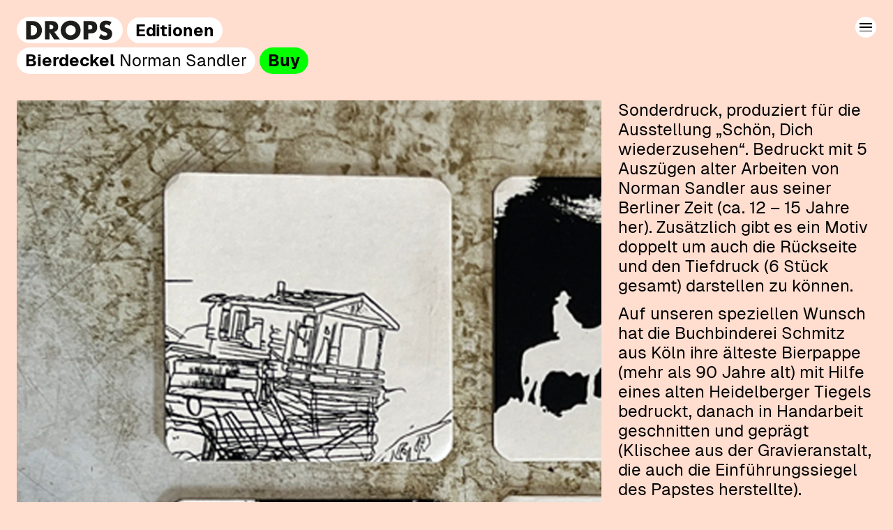

--- FILE ---
content_type: text/html; charset=UTF-8
request_url: http://theedrops.com/editions/bierdeckel
body_size: 1583
content:
<html lang="en">
<head>
  <meta charset="UTF-8">
  <meta name="viewport" content="width=device-width, initial-scale=1.0">
  <title>DROPS</title>
  <link href="http://theedrops.com/media/plugins/ta/common/build/index.css" rel="stylesheet">  <link rel="icon" href="http://theedrops.com/assets/img/favicon-32x32.png" sizes="32x32">
<link rel="icon" href="http://theedrops.com/assets/img/favicon-192x192.png" sizes="192x192">
<link rel="apple-touch-icon" href="http://theedrops.com/assets/img/favicon-180x180.png">  <link href="http://theedrops.com/assets/css/main-241113.css" rel="stylesheet"></head>
<body class="template-edition">
  <header>
    <div class="left">
              <a href="http://theedrops.com" class="logo pill white bold">
          <img src="http://theedrops.com/assets/img/drops.svg" alt="DROPS">
        </a>

                  <a href="http://theedrops.com/editions" class="pill white bold">Editionen</a>
                          <br>
          <span class="pill white"><b>Bierdeckel</b> Norman Sandler</span>&nbsp;<span class="pill white bold highlight"><a href="mailto:test@theedrops.com?subject=Kaufanfrage%20Bierdeckel&body=Hallo%2C%0A%0Aich%20m%C3%B6chte%20%22Bierdeckel%22%20erwerben.%0A%0AViele%20Gr%C3%BC%C3%9Fe%2C">Buy</a></span>
                  </div>

    <div class="right">
      <div class="modal-open" data-modal="modal-nav">
          <div class="icon-hamburger-3">
  <div></div>
  <div></div>
  <div></div>
</div>      </div>    </div>
  </header>

  <nav>
    
<div class="modal modal-nav" id="modal-nav">
  <div class="content ">
    <header class="wrap">
      <span class="modal-close icon-close"><div></div><div></div><div></div></span>
    </header>

    <div class="wrap">
            <ul>
                              <li><a href="http://theedrops.com/events" class="pill white">Archiv</a></li>
                    <li><a href="http://theedrops.com/editions" class="pill white">Editionen</a></li>
              </ul>
        </div>
  </div>
</div>  </nav>

  <main>
    <div class="page-content">
	<div class="cols">
		<div class="col-70">
							<img alt="" src="http://theedrops.com/media/pages/editions/bierdeckel/8b36685264-1715160751/master_editionen_shop_deckel1.jpg">							<img alt="" src="http://theedrops.com/media/pages/editions/bierdeckel/1b31acba7d-1715160751/master_editionen_shop_deckel2.jpg">							<img alt="" src="http://theedrops.com/media/pages/editions/bierdeckel/32aec0f8bc-1715160751/master_editionen_shop_deckel3.jpg">							<img alt="" src="http://theedrops.com/media/pages/editions/bierdeckel/02fad76651-1715160752/master_editionen_shop_deckel4.jpg">							<img alt="" src="http://theedrops.com/media/pages/editions/bierdeckel/8e63dd0c2f-1715160752/master_editionen_shop_deckel5.jpg">							<img alt="" src="http://theedrops.com/media/pages/editions/bierdeckel/701ee2cf63-1715160752/master_editionen_shop_deckel6.jpg">							<img alt="" src="http://theedrops.com/media/pages/editions/bierdeckel/90234eac48-1715160753/master_editionen_shop_deckelk.jpg">					</div>

		<div class="col-30">
			<div class="text">
				<p>Sonderdruck, produziert für die Ausstellung „Schön, Dich wiederzusehen“. Bedruckt mit 5 Auszügen alter Arbeiten von Norman Sandler aus seiner Berliner Zeit (ca. 12 – 15 Jahre her). Zusätzlich gibt es ein Motiv doppelt um auch die Rückseite und den Tiefdruck (6 Stück gesamt) darstellen zu können.</p><p>Auf unseren speziellen Wunsch hat die Buchbinderei Schmitz aus Köln ihre älteste Bierpappe (mehr als 90 Jahre alt) mit Hilfe eines alten Heidelberger Tiegels bedruckt, danach in Handarbeit geschnitten und geprägt (Klischee aus der Gravieranstalt, die auch die Einführungssiegel des Papstes herstellte).</p><p>Allein durch die unterschiedliche Patina der Pappe und die Handarbeit ist jeder Deckel bereits ein Unikat!</p><p>Versand als Paket in D inklusive, Versand in den Rest der Welt auf Anfrage!</p>			</div>
		</div>
	</div>
</div>
  </main>

  <footer>
    <div class="left">
      <span class="pill white bold">&copy; DROPS 2026</span>
    </div>
    <div class="right">
              <a href="http://theedrops.com/impressum" class="pill white bold">Impressum</a>
              <a href="http://theedrops.com/datenschutz" class="pill white bold">Datenschutz</a>
          </div>
  </footer>

  <script src="http://theedrops.com/media/plugins/ta/common/build/index.js"></script>  <script src="http://theedrops.com/assets/js/main.js"></script></body>
</html>

--- FILE ---
content_type: text/css
request_url: http://theedrops.com/media/plugins/ta/common/build/index.css
body_size: 9090
content:
.c-form-container {
  margin-bottom: 1em;
}
.c-form-container .c-form-messages ul {
  list-style: none;
}
.c-form-container .c-form-website {
  position: absolute;
  left: -9999px;
}
.c-form-container .c-form-field {
  margin-bottom: 1em;
  display: flex;
  flex-direction: row;
  gap: 1em;
}
.c-form-container .c-form-field label {
  white-space: nowrap;
}
.c-form-container .c-form-field input,
.c-form-container .c-form-field textarea,
.c-form-container .c-form-field select {
  flex: 1;
  border: none;
}
.c-form-container .c-form-field textarea {
  min-height: 4rem;
}
.c-form-container .c-form-field.c-form-field-checkbox {
  display: flex;
  flex-direction: row;
  gap: 1em;
}
.c-form-container .c-form-field.c-form-field-checkbox, .c-form-container .c-form-field.c-form-field-checkbox * {
  cursor: pointer;
}
.c-form-container .c-form-field.c-form-field-checkbox input {
  width: fit-content;
}
.c-form-container .c-form-field.c-form-field-captcha .ta-captcha {
  flex: 1;
  display: flex;
  gap: 1em;
}
.c-form-container .c-form-field.c-form-field-captcha .ta-captcha .ta-captcha-image img {
  min-width: 150px;
}
.c-form-container .c-form-field.c-form-field-captcha .ta-captcha input {
  flex: 1;
}
.c-form-container .c-form-control {
  margin-bottom: 1em;
}
.c-form-container .c-form-control input[disabled] {
  opacity: 0.5;
  cursor: default;
}

.c-cookie-consent-modal-container {
  position: fixed;
  top: 0;
  right: 0;
  bottom: 0;
  left: 0;
  z-index: 1000;
  background: rgba(255, 255, 255, 0.4);
}

.c-cookie-consent-modal {
  background: white;
  max-width: 800px;
  margin: 0 auto;
  padding: 1em;
}

.icon-hamburger-3 {
  cursor: pointer;
  width: var(--icon-hamburger-3-width, 37px);
  height: var(--icon-hamburger-3-height, 23px);
  display: flex;
  flex-direction: column;
  justify-content: space-between;
  transition: height 0.2s;
}
body.nav-active .icon-hamburger-3, body[data-modal=modal-nav] .icon-hamburger-3 {
  height: var(--icon-hamburger-3-close-height, 29px);
}
.icon-hamburger-3 div {
  width: 100%;
  height: var(--icon-hamburger-3-line-height, 4px);
  background: black;
  transition: transform 0.2s;
}
.icon-hamburger-3 div:nth-child(1) {
  transform-origin: top left;
}
.icon-hamburger-3 div:nth-child(3) {
  transform-origin: bottom left;
}
.icon-hamburger-3.right .icon-hamburger-3 div:nth-child(1) {
  transform-origin: top right;
}
.icon-hamburger-3.right .icon-hamburger-3 div:nth-child(3) {
  transform-origin: bottom right;
}
body.nav-active .icon-hamburger-3 div:nth-child(2), body[data-modal=modal-nav] .icon-hamburger-3 div:nth-child(2) {
  width: 0;
}
body.nav-active .icon-hamburger-3 div:nth-child(1), body[data-modal=modal-nav] .icon-hamburger-3 div:nth-child(1) {
  transform: rotate(45deg);
}
body.nav-active .icon-hamburger-3 div:nth-child(3), body[data-modal=modal-nav] .icon-hamburger-3 div:nth-child(3) {
  transform: rotate(-45deg);
}
.icon-hamburger-3.right body.nav-active .icon-hamburger-3 div:nth-child(1), .icon-hamburger-3.right body[data-modal=modal-nav] .icon-hamburger-3 div:nth-child(1) {
  transform: rotate(-45deg);
}
.icon-hamburger-3.right body.nav-active .icon-hamburger-3 div:nth-child(3), .icon-hamburger-3.right body[data-modal=modal-nav] .icon-hamburger-3 div:nth-child(3) {
  transform: rotate(45deg);
}

.icon-close {
  cursor: pointer;
  width: var(--icon-hamburger-3-width, 37px);
  height: var(--icon-hamburger-3-height, 23px);
  display: flex;
  flex-direction: column;
  justify-content: space-between;
  transition: height 0.2s;
  height: var(--icon-hamburger-3-close-height, 29px);
}
.icon-close div {
  width: 100%;
  height: var(--icon-hamburger-3-line-height, 4px);
  background: black;
  transition: transform 0.2s;
}
.icon-close div:nth-child(1) {
  transform-origin: top left;
}
.icon-close div:nth-child(3) {
  transform-origin: bottom left;
}
.icon-hamburger-3.right .icon-close div:nth-child(1) {
  transform-origin: top right;
}
.icon-hamburger-3.right .icon-close div:nth-child(3) {
  transform-origin: bottom right;
}
.icon-close div:nth-child(2) {
  width: 0;
}
.icon-close div:nth-child(1) {
  transform: rotate(45deg);
}
.icon-close div:nth-child(3) {
  transform: rotate(-45deg);
}
.icon-hamburger-3.right .icon-close div:nth-child(1) {
  transform: rotate(-45deg);
}
.icon-hamburger-3.right .icon-close div:nth-child(3) {
  transform: rotate(45deg);
}

.map-container {
  margin-bottom: 1em;
}
.map-container:not(.interactive) {
  pointer-events: none;
}
.map-container .map {
  min-height: 300px;
}
main.k-panel-view .map-container .map {
  background: white;
}
.map-container .map.leaflet-container {
  background: transparent;
}
.map-container .map .marker {
  border-radius: 50%;
}

* {
  margin: 0;
  padding: 0;
  box-sizing: border-box;
  font-family: sans-serif;
  font-size: 16px;
  font-weight: normal;
  color: black;
}

h1, h2, h3, h4, h5, h6, p, ul, figure {
  margin-bottom: 1em;
}

h1 {
  font-size: 2rem;
}

h2 {
  font-size: 1.5rem;
}

ul {
  padding-left: 1em;
}

strong {
  font-weight: bold;
}

.wrap, .modal header, .wrap-small {
  max-width: var(--wrap-width, 1000px);
  margin-left: auto;
  margin-right: auto;
}

.wrap-small {
  max-width: var(--wrap-small-width, 800px);
}

.unwrap {
  width: 100vw;
  position: relative;
  left: 50%;
  right: 50%;
  margin-left: -50vw;
  margin-right: -50vw;
}

.cols {
  display: flex;
}
.cols .col {
  flex: 1;
}
.cols .col-1 {
  flex: 0 0 1%;
}
.cols .col-2 {
  flex: 0 0 2%;
}
.cols .col-3 {
  flex: 0 0 3%;
}
.cols .col-4 {
  flex: 0 0 4%;
}
.cols .col-5 {
  flex: 0 0 5%;
}
.cols .col-6 {
  flex: 0 0 6%;
}
.cols .col-7 {
  flex: 0 0 7%;
}
.cols .col-8 {
  flex: 0 0 8%;
}
.cols .col-9 {
  flex: 0 0 9%;
}
.cols .col-10 {
  flex: 0 0 10%;
}
.cols .col-11 {
  flex: 0 0 11%;
}
.cols .col-12 {
  flex: 0 0 12%;
}
.cols .col-13 {
  flex: 0 0 13%;
}
.cols .col-14 {
  flex: 0 0 14%;
}
.cols .col-15 {
  flex: 0 0 15%;
}
.cols .col-16 {
  flex: 0 0 16%;
}
.cols .col-17 {
  flex: 0 0 17%;
}
.cols .col-18 {
  flex: 0 0 18%;
}
.cols .col-19 {
  flex: 0 0 19%;
}
.cols .col-20 {
  flex: 0 0 20%;
}
.cols .col-21 {
  flex: 0 0 21%;
}
.cols .col-22 {
  flex: 0 0 22%;
}
.cols .col-23 {
  flex: 0 0 23%;
}
.cols .col-24 {
  flex: 0 0 24%;
}
.cols .col-25 {
  flex: 0 0 25%;
}
.cols .col-26 {
  flex: 0 0 26%;
}
.cols .col-27 {
  flex: 0 0 27%;
}
.cols .col-28 {
  flex: 0 0 28%;
}
.cols .col-29 {
  flex: 0 0 29%;
}
.cols .col-30 {
  flex: 0 0 30%;
}
.cols .col-31 {
  flex: 0 0 31%;
}
.cols .col-32 {
  flex: 0 0 32%;
}
.cols .col-33 {
  flex: 0 0 33%;
}
.cols .col-34 {
  flex: 0 0 34%;
}
.cols .col-35 {
  flex: 0 0 35%;
}
.cols .col-36 {
  flex: 0 0 36%;
}
.cols .col-37 {
  flex: 0 0 37%;
}
.cols .col-38 {
  flex: 0 0 38%;
}
.cols .col-39 {
  flex: 0 0 39%;
}
.cols .col-40 {
  flex: 0 0 40%;
}
.cols .col-41 {
  flex: 0 0 41%;
}
.cols .col-42 {
  flex: 0 0 42%;
}
.cols .col-43 {
  flex: 0 0 43%;
}
.cols .col-44 {
  flex: 0 0 44%;
}
.cols .col-45 {
  flex: 0 0 45%;
}
.cols .col-46 {
  flex: 0 0 46%;
}
.cols .col-47 {
  flex: 0 0 47%;
}
.cols .col-48 {
  flex: 0 0 48%;
}
.cols .col-49 {
  flex: 0 0 49%;
}
.cols .col-50 {
  flex: 0 0 50%;
}
.cols .col-51 {
  flex: 0 0 51%;
}
.cols .col-52 {
  flex: 0 0 52%;
}
.cols .col-53 {
  flex: 0 0 53%;
}
.cols .col-54 {
  flex: 0 0 54%;
}
.cols .col-55 {
  flex: 0 0 55%;
}
.cols .col-56 {
  flex: 0 0 56%;
}
.cols .col-57 {
  flex: 0 0 57%;
}
.cols .col-58 {
  flex: 0 0 58%;
}
.cols .col-59 {
  flex: 0 0 59%;
}
.cols .col-60 {
  flex: 0 0 60%;
}
.cols .col-61 {
  flex: 0 0 61%;
}
.cols .col-62 {
  flex: 0 0 62%;
}
.cols .col-63 {
  flex: 0 0 63%;
}
.cols .col-64 {
  flex: 0 0 64%;
}
.cols .col-65 {
  flex: 0 0 65%;
}
.cols .col-66 {
  flex: 0 0 66%;
}
.cols .col-67 {
  flex: 0 0 67%;
}
.cols .col-68 {
  flex: 0 0 68%;
}
.cols .col-69 {
  flex: 0 0 69%;
}
.cols .col-70 {
  flex: 0 0 70%;
}
.cols .col-71 {
  flex: 0 0 71%;
}
.cols .col-72 {
  flex: 0 0 72%;
}
.cols .col-73 {
  flex: 0 0 73%;
}
.cols .col-74 {
  flex: 0 0 74%;
}
.cols .col-75 {
  flex: 0 0 75%;
}
.cols .col-76 {
  flex: 0 0 76%;
}
.cols .col-77 {
  flex: 0 0 77%;
}
.cols .col-78 {
  flex: 0 0 78%;
}
.cols .col-79 {
  flex: 0 0 79%;
}
.cols .col-80 {
  flex: 0 0 80%;
}
.cols .col-81 {
  flex: 0 0 81%;
}
.cols .col-82 {
  flex: 0 0 82%;
}
.cols .col-83 {
  flex: 0 0 83%;
}
.cols .col-84 {
  flex: 0 0 84%;
}
.cols .col-85 {
  flex: 0 0 85%;
}
.cols .col-86 {
  flex: 0 0 86%;
}
.cols .col-87 {
  flex: 0 0 87%;
}
.cols .col-88 {
  flex: 0 0 88%;
}
.cols .col-89 {
  flex: 0 0 89%;
}
.cols .col-90 {
  flex: 0 0 90%;
}
.cols .col-91 {
  flex: 0 0 91%;
}
.cols .col-92 {
  flex: 0 0 92%;
}
.cols .col-93 {
  flex: 0 0 93%;
}
.cols .col-94 {
  flex: 0 0 94%;
}
.cols .col-95 {
  flex: 0 0 95%;
}
.cols .col-96 {
  flex: 0 0 96%;
}
.cols .col-97 {
  flex: 0 0 97%;
}
.cols .col-98 {
  flex: 0 0 98%;
}
.cols .col-99 {
  flex: 0 0 99%;
}
.cols .col-100 {
  flex: 0 0 100%;
}
@media screen and (max-width: 1000px) {
  .cols.wrap-mobile {
    flex-direction: column;
  }
}
.cols.wrap-mobile .col {
  flex: 0 0 100% !important;
}

.modal {
  position: fixed;
  top: 0;
  left: 0;
  width: 100%;
  height: 100%;
  z-index: 1000;
  overflow: hidden;
  transform: translate(0, -130%);
}
body:not(.modal-no-transition) .modal.initialized {
  transition: transform 0.2s ease-in-out;
}
.modal.open {
  transform: translate(0);
}
.modal header {
  text-align: right;
}
.modal header .modal-close {
  margin-left: auto;
}
.modal .content {
  width: 100%;
  height: 100%;
  background: white;
  overflow-y: auto;
}

.modal-open {
  cursor: pointer;
}

body.has-open-modal {
  overflow: hidden;
}/* required styles */

.leaflet-pane,
.leaflet-tile,
.leaflet-marker-icon,
.leaflet-marker-shadow,
.leaflet-tile-container,
.leaflet-pane > svg,
.leaflet-pane > canvas,
.leaflet-zoom-box,
.leaflet-image-layer,
.leaflet-layer {
	position: absolute;
	left: 0;
	top: 0;
	}
.leaflet-container {
	overflow: hidden;
	}
.leaflet-tile,
.leaflet-marker-icon,
.leaflet-marker-shadow {
	-webkit-user-select: none;
	   -moz-user-select: none;
	        user-select: none;
	  -webkit-user-drag: none;
	}
/* Prevents IE11 from highlighting tiles in blue */
.leaflet-tile::selection {
	background: transparent;
}
/* Safari renders non-retina tile on retina better with this, but Chrome is worse */
.leaflet-safari .leaflet-tile {
	image-rendering: -webkit-optimize-contrast;
	}
/* hack that prevents hw layers "stretching" when loading new tiles */
.leaflet-safari .leaflet-tile-container {
	width: 1600px;
	height: 1600px;
	-webkit-transform-origin: 0 0;
	}
.leaflet-marker-icon,
.leaflet-marker-shadow {
	display: block;
	}
/* .leaflet-container svg: reset svg max-width decleration shipped in Joomla! (joomla.org) 3.x */
/* .leaflet-container img: map is broken in FF if you have max-width: 100% on tiles */
.leaflet-container .leaflet-overlay-pane svg {
	max-width: none !important;
	max-height: none !important;
	}
.leaflet-container .leaflet-marker-pane img,
.leaflet-container .leaflet-shadow-pane img,
.leaflet-container .leaflet-tile-pane img,
.leaflet-container img.leaflet-image-layer,
.leaflet-container .leaflet-tile {
	max-width: none !important;
	max-height: none !important;
	width: auto;
	padding: 0;
	}

.leaflet-container.leaflet-touch-zoom {
	-ms-touch-action: pan-x pan-y;
	touch-action: pan-x pan-y;
	}
.leaflet-container.leaflet-touch-drag {
	-ms-touch-action: pinch-zoom;
	/* Fallback for FF which doesn't support pinch-zoom */
	touch-action: none;
	touch-action: pinch-zoom;
}
.leaflet-container.leaflet-touch-drag.leaflet-touch-zoom {
	-ms-touch-action: none;
	touch-action: none;
}
.leaflet-container {
	-webkit-tap-highlight-color: transparent;
}
.leaflet-container a {
	-webkit-tap-highlight-color: rgba(51, 181, 229, 0.4);
}
.leaflet-tile {
	filter: inherit;
	visibility: hidden;
	}
.leaflet-tile-loaded {
	visibility: inherit;
	}
.leaflet-zoom-box {
	width: 0;
	height: 0;
	-moz-box-sizing: border-box;
	     box-sizing: border-box;
	z-index: 800;
	}
/* workaround for https://bugzilla.mozilla.org/show_bug.cgi?id=888319 */
.leaflet-overlay-pane svg {
	-moz-user-select: none;
	}

.leaflet-pane         { z-index: 400; }

.leaflet-tile-pane    { z-index: 200; }
.leaflet-overlay-pane { z-index: 400; }
.leaflet-shadow-pane  { z-index: 500; }
.leaflet-marker-pane  { z-index: 600; }
.leaflet-tooltip-pane   { z-index: 650; }
.leaflet-popup-pane   { z-index: 700; }

.leaflet-map-pane canvas { z-index: 100; }
.leaflet-map-pane svg    { z-index: 200; }

.leaflet-vml-shape {
	width: 1px;
	height: 1px;
	}
.lvml {
	behavior: url(#default#VML);
	display: inline-block;
	position: absolute;
	}


/* control positioning */

.leaflet-control {
	position: relative;
	z-index: 800;
	pointer-events: visiblePainted; /* IE 9-10 doesn't have auto */
	pointer-events: auto;
	}
.leaflet-top,
.leaflet-bottom {
	position: absolute;
	z-index: 1000;
	pointer-events: none;
	}
.leaflet-top {
	top: 0;
	}
.leaflet-right {
	right: 0;
	}
.leaflet-bottom {
	bottom: 0;
	}
.leaflet-left {
	left: 0;
	}
.leaflet-control {
	float: left;
	clear: both;
	}
.leaflet-right .leaflet-control {
	float: right;
	}
.leaflet-top .leaflet-control {
	margin-top: 10px;
	}
.leaflet-bottom .leaflet-control {
	margin-bottom: 10px;
	}
.leaflet-left .leaflet-control {
	margin-left: 10px;
	}
.leaflet-right .leaflet-control {
	margin-right: 10px;
	}


/* zoom and fade animations */

.leaflet-fade-anim .leaflet-popup {
	opacity: 0;
	-webkit-transition: opacity 0.2s linear;
	   -moz-transition: opacity 0.2s linear;
	        transition: opacity 0.2s linear;
	}
.leaflet-fade-anim .leaflet-map-pane .leaflet-popup {
	opacity: 1;
	}
.leaflet-zoom-animated {
	-webkit-transform-origin: 0 0;
	    -ms-transform-origin: 0 0;
	        transform-origin: 0 0;
	}
svg.leaflet-zoom-animated {
	will-change: transform;
}

.leaflet-zoom-anim .leaflet-zoom-animated {
	-webkit-transition: -webkit-transform 0.25s cubic-bezier(0,0,0.25,1);
	   -moz-transition:    -moz-transform 0.25s cubic-bezier(0,0,0.25,1);
	        transition:         transform 0.25s cubic-bezier(0,0,0.25,1);
	}
.leaflet-zoom-anim .leaflet-tile,
.leaflet-pan-anim .leaflet-tile {
	-webkit-transition: none;
	   -moz-transition: none;
	        transition: none;
	}

.leaflet-zoom-anim .leaflet-zoom-hide {
	visibility: hidden;
	}


/* cursors */

.leaflet-interactive {
	cursor: pointer;
	}
.leaflet-grab {
	cursor: -webkit-grab;
	cursor:    -moz-grab;
	cursor:         grab;
	}
.leaflet-crosshair,
.leaflet-crosshair .leaflet-interactive {
	cursor: crosshair;
	}
.leaflet-popup-pane,
.leaflet-control {
	cursor: auto;
	}
.leaflet-dragging .leaflet-grab,
.leaflet-dragging .leaflet-grab .leaflet-interactive,
.leaflet-dragging .leaflet-marker-draggable {
	cursor: move;
	cursor: -webkit-grabbing;
	cursor:    -moz-grabbing;
	cursor:         grabbing;
	}

/* marker & overlays interactivity */
.leaflet-marker-icon,
.leaflet-marker-shadow,
.leaflet-image-layer,
.leaflet-pane > svg path,
.leaflet-tile-container {
	pointer-events: none;
	}

.leaflet-marker-icon.leaflet-interactive,
.leaflet-image-layer.leaflet-interactive,
.leaflet-pane > svg path.leaflet-interactive,
svg.leaflet-image-layer.leaflet-interactive path {
	pointer-events: visiblePainted; /* IE 9-10 doesn't have auto */
	pointer-events: auto;
	}

/* visual tweaks */

.leaflet-container {
	background: #ddd;
	outline-offset: 1px;
	}
.leaflet-container a {
	color: #0078A8;
	}
.leaflet-zoom-box {
	border: 2px dotted #38f;
	background: rgba(255,255,255,0.5);
	}


/* general typography */
.leaflet-container {
	font-family: "Helvetica Neue", Arial, Helvetica, sans-serif;
	font-size: 12px;
	font-size: 0.75rem;
	line-height: 1.5;
	}


/* general toolbar styles */

.leaflet-bar {
	box-shadow: 0 1px 5px rgba(0,0,0,0.65);
	border-radius: 4px;
	}
.leaflet-bar a {
	background-color: #fff;
	border-bottom: 1px solid #ccc;
	width: 26px;
	height: 26px;
	line-height: 26px;
	display: block;
	text-align: center;
	text-decoration: none;
	color: black;
	}
.leaflet-bar a,
.leaflet-control-layers-toggle {
	background-position: 50% 50%;
	background-repeat: no-repeat;
	display: block;
	}
.leaflet-bar a:hover,
.leaflet-bar a:focus {
	background-color: #f4f4f4;
	}
.leaflet-bar a:first-child {
	border-top-left-radius: 4px;
	border-top-right-radius: 4px;
	}
.leaflet-bar a:last-child {
	border-bottom-left-radius: 4px;
	border-bottom-right-radius: 4px;
	border-bottom: none;
	}
.leaflet-bar a.leaflet-disabled {
	cursor: default;
	background-color: #f4f4f4;
	color: #bbb;
	}

.leaflet-touch .leaflet-bar a {
	width: 30px;
	height: 30px;
	line-height: 30px;
	}
.leaflet-touch .leaflet-bar a:first-child {
	border-top-left-radius: 2px;
	border-top-right-radius: 2px;
	}
.leaflet-touch .leaflet-bar a:last-child {
	border-bottom-left-radius: 2px;
	border-bottom-right-radius: 2px;
	}

/* zoom control */

.leaflet-control-zoom-in,
.leaflet-control-zoom-out {
	font: bold 18px 'Lucida Console', Monaco, monospace;
	text-indent: 1px;
	}

.leaflet-touch .leaflet-control-zoom-in, .leaflet-touch .leaflet-control-zoom-out  {
	font-size: 22px;
	}


/* layers control */

.leaflet-control-layers {
	box-shadow: 0 1px 5px rgba(0,0,0,0.4);
	background: #fff;
	border-radius: 5px;
	}
.leaflet-control-layers-toggle {
	background-image: url([data-uri]);
	width: 36px;
	height: 36px;
	}
.leaflet-retina .leaflet-control-layers-toggle {
	background-image: url([data-uri]);
	background-size: 26px 26px;
	}
.leaflet-touch .leaflet-control-layers-toggle {
	width: 44px;
	height: 44px;
	}
.leaflet-control-layers .leaflet-control-layers-list,
.leaflet-control-layers-expanded .leaflet-control-layers-toggle {
	display: none;
	}
.leaflet-control-layers-expanded .leaflet-control-layers-list {
	display: block;
	position: relative;
	}
.leaflet-control-layers-expanded {
	padding: 6px 10px 6px 6px;
	color: #333;
	background: #fff;
	}
.leaflet-control-layers-scrollbar {
	overflow-y: scroll;
	overflow-x: hidden;
	padding-right: 5px;
	}
.leaflet-control-layers-selector {
	margin-top: 2px;
	position: relative;
	top: 1px;
	}
.leaflet-control-layers label {
	display: block;
	font-size: 13px;
	font-size: 1.08333em;
	}
.leaflet-control-layers-separator {
	height: 0;
	border-top: 1px solid #ddd;
	margin: 5px -10px 5px -6px;
	}

/* Default icon URLs */
.leaflet-default-icon-path { /* used only in path-guessing heuristic, see L.Icon.Default */
	background-image: url([data-uri]);
	}


/* attribution and scale controls */

.leaflet-container .leaflet-control-attribution {
	background: #fff;
	background: rgba(255, 255, 255, 0.8);
	margin: 0;
	}
.leaflet-control-attribution,
.leaflet-control-scale-line {
	padding: 0 5px;
	color: #333;
	line-height: 1.4;
	}
.leaflet-control-attribution a {
	text-decoration: none;
	}
.leaflet-control-attribution a:hover,
.leaflet-control-attribution a:focus {
	text-decoration: underline;
	}
.leaflet-attribution-flag {
	display: inline !important;
	vertical-align: baseline !important;
	width: 1em;
	height: 0.6669em;
	}
.leaflet-left .leaflet-control-scale {
	margin-left: 5px;
	}
.leaflet-bottom .leaflet-control-scale {
	margin-bottom: 5px;
	}
.leaflet-control-scale-line {
	border: 2px solid #777;
	border-top: none;
	line-height: 1.1;
	padding: 2px 5px 1px;
	white-space: nowrap;
	-moz-box-sizing: border-box;
	     box-sizing: border-box;
	background: rgba(255, 255, 255, 0.8);
	text-shadow: 1px 1px #fff;
	}
.leaflet-control-scale-line:not(:first-child) {
	border-top: 2px solid #777;
	border-bottom: none;
	margin-top: -2px;
	}
.leaflet-control-scale-line:not(:first-child):not(:last-child) {
	border-bottom: 2px solid #777;
	}

.leaflet-touch .leaflet-control-attribution,
.leaflet-touch .leaflet-control-layers,
.leaflet-touch .leaflet-bar {
	box-shadow: none;
	}
.leaflet-touch .leaflet-control-layers,
.leaflet-touch .leaflet-bar {
	border: 2px solid rgba(0,0,0,0.2);
	background-clip: padding-box;
	}


/* popup */

.leaflet-popup {
	position: absolute;
	text-align: center;
	margin-bottom: 20px;
	}
.leaflet-popup-content-wrapper {
	padding: 1px;
	text-align: left;
	border-radius: 12px;
	}
.leaflet-popup-content {
	margin: 13px 24px 13px 20px;
	line-height: 1.3;
	font-size: 13px;
	font-size: 1.08333em;
	min-height: 1px;
	}
.leaflet-popup-content p {
	margin: 17px 0;
	margin: 1.3em 0;
	}
.leaflet-popup-tip-container {
	width: 40px;
	height: 20px;
	position: absolute;
	left: 50%;
	margin-top: -1px;
	margin-left: -20px;
	overflow: hidden;
	pointer-events: none;
	}
.leaflet-popup-tip {
	width: 17px;
	height: 17px;
	padding: 1px;

	margin: -10px auto 0;
	pointer-events: auto;

	-webkit-transform: rotate(45deg);
	   -moz-transform: rotate(45deg);
	    -ms-transform: rotate(45deg);
	        transform: rotate(45deg);
	}
.leaflet-popup-content-wrapper,
.leaflet-popup-tip {
	background: white;
	color: #333;
	box-shadow: 0 3px 14px rgba(0,0,0,0.4);
	}
.leaflet-container a.leaflet-popup-close-button {
	position: absolute;
	top: 0;
	right: 0;
	border: none;
	text-align: center;
	width: 24px;
	height: 24px;
	font: 16px/24px Tahoma, Verdana, sans-serif;
	color: #757575;
	text-decoration: none;
	background: transparent;
	}
.leaflet-container a.leaflet-popup-close-button:hover,
.leaflet-container a.leaflet-popup-close-button:focus {
	color: #585858;
	}
.leaflet-popup-scrolled {
	overflow: auto;
	}

.leaflet-oldie .leaflet-popup-content-wrapper {
	-ms-zoom: 1;
	}
.leaflet-oldie .leaflet-popup-tip {
	width: 24px;
	margin: 0 auto;

	-ms-filter: "progid:DXImageTransform.Microsoft.Matrix(M11=0.70710678, M12=0.70710678, M21=-0.70710678, M22=0.70710678)";
	filter: progid:DXImageTransform.Microsoft.Matrix(M11=0.70710678, M12=0.70710678, M21=-0.70710678, M22=0.70710678);
	}

.leaflet-oldie .leaflet-control-zoom,
.leaflet-oldie .leaflet-control-layers,
.leaflet-oldie .leaflet-popup-content-wrapper,
.leaflet-oldie .leaflet-popup-tip {
	border: 1px solid #999;
	}


/* div icon */

.leaflet-div-icon {
	background: #fff;
	border: 1px solid #666;
	}


/* Tooltip */
/* Base styles for the element that has a tooltip */
.leaflet-tooltip {
	position: absolute;
	padding: 6px;
	background-color: #fff;
	border: 1px solid #fff;
	border-radius: 3px;
	color: #222;
	white-space: nowrap;
	-webkit-user-select: none;
	-moz-user-select: none;
	-ms-user-select: none;
	user-select: none;
	pointer-events: none;
	box-shadow: 0 1px 3px rgba(0,0,0,0.4);
	}
.leaflet-tooltip.leaflet-interactive {
	cursor: pointer;
	pointer-events: auto;
	}
.leaflet-tooltip-top:before,
.leaflet-tooltip-bottom:before,
.leaflet-tooltip-left:before,
.leaflet-tooltip-right:before {
	position: absolute;
	pointer-events: none;
	border: 6px solid transparent;
	background: transparent;
	content: "";
	}

/* Directions */

.leaflet-tooltip-bottom {
	margin-top: 6px;
}
.leaflet-tooltip-top {
	margin-top: -6px;
}
.leaflet-tooltip-bottom:before,
.leaflet-tooltip-top:before {
	left: 50%;
	margin-left: -6px;
	}
.leaflet-tooltip-top:before {
	bottom: 0;
	margin-bottom: -12px;
	border-top-color: #fff;
	}
.leaflet-tooltip-bottom:before {
	top: 0;
	margin-top: -12px;
	margin-left: -6px;
	border-bottom-color: #fff;
	}
.leaflet-tooltip-left {
	margin-left: -6px;
}
.leaflet-tooltip-right {
	margin-left: 6px;
}
.leaflet-tooltip-left:before,
.leaflet-tooltip-right:before {
	top: 50%;
	margin-top: -6px;
	}
.leaflet-tooltip-left:before {
	right: 0;
	margin-right: -12px;
	border-left-color: #fff;
	}
.leaflet-tooltip-right:before {
	left: 0;
	margin-left: -12px;
	border-right-color: #fff;
	}

/* Printing */
	
@media print {
	/* Prevent printers from removing background-images of controls. */
	.leaflet-control {
		-webkit-print-color-adjust: exact;
		print-color-adjust: exact;
		}
	}


--- FILE ---
content_type: text/css
request_url: http://theedrops.com/assets/css/main-241113.css
body_size: 4106
content:
@charset "UTF-8";
@font-face {
  font-family: "Geist";
  src: url("../fonts/Geist-Regular.woff2") format("woff2"), url("../fonts/Geist-Regular.woff") format("woff");
  font-weight: normal;
}
@font-face {
  font-family: "Geist";
  src: url("../fonts/Geist-Bold.woff2") format("woff2"), url("../fonts/Geist-Bold.woff") format("woff");
  font-weight: bold;
}
@font-face {
  font-family: "Inter";
  src: url("../fonts/Inter-Regular.woff2") format("woff2");
}
@font-face {
  font-family: "Futura";
  src: url("../fonts/Futura.otf") format("opentype");
}
* {
  font-family: "Geist", sans-serif;
  font-size: 24px;
  line-height: 1.2em;
}
@media screen and (max-width: 900px) {
  * {
    font-size: 18px;
  }
}

:root {
  --icon-hamburger-3-width: 30px;
  --icon-hamburger-3-height: 30px;
  --icon-hamburger-3-close-height: 30px;
  --icon-hamburger-3-line-height: 1.5px;
}

.icon-hamburger-3 {
  background: white;
  border-radius: 50%;
  padding: 9px 6px;
}
body.nav-active .icon-hamburger-3,
body[data-modal=modal-nav] .icon-hamburger-3 {
  padding: 6.5px 4px;
}
body.nav-active .icon-hamburger-3 div,
body[data-modal=modal-nav] .icon-hamburger-3 div {
  margin-left: 4px;
}

a {
  text-decoration: none;
}

h2 {
  font-size: 1rem;
  font-weight: bold;
  margin-bottom: 0;
}

p {
  margin-bottom: 0.5em;
}

b {
  font-weight: bold;
}

.icon {
  font-family: "Inter", sans-serif;
  line-height: 1em;
}

.text-small, .text-small * {
  font-size: 0.6rem;
}

@media screen and (max-width: 900px) {
  .cols {
    flex-direction: column;
  }
  .cols .col {
    flex: 0 0 100% !important;
  }
}

body {
  background: #FFDDCF;
}
body.template-home {
  background: white;
}
body.template-default .page-content {
  max-width: 1000px;
}
body.template-default .page-content h2, body.template-default .page-content h3, body.template-default .page-content h4, body.template-default .page-content h5, body.template-default .page-content h6 {
  margin-top: 2em;
  margin-bottom: 1em;
}
body.template-edition .page-content {
  margin-top: 2rem;
}
@media screen and (max-width: 900px) {
  body.template-edition .page-content {
    margin-top: 3rem;
  }
}
body.template-edition .page-content .col-70 {
  padding-right: 1rem;
}
@media screen and (max-width: 900px) {
  body.template-edition .page-content .col-70 {
    padding-right: 0;
  }
}
body.template-edition .page-content .text {
  position: sticky;
  top: 1rem;
}
body.template-edition .page-content img {
  width: 100%;
  margin-bottom: 1rem;
}
body.template-artist, body.template-work {
  background: white;
}
body.template-artist .event-archive figure, body.template-work .event-archive figure {
  margin-bottom: 0.5rem;
}
@media screen and (max-width: 900px) {
  body.template-artist .event-archive figure, body.template-work .event-archive figure {
    margin-bottom: 0.5rem;
  }
}

main {
  min-height: 100dvh;
}

header {
  position: fixed;
  z-index: 100;
  top: 1rem;
  left: 1rem;
  right: 1rem;
  margin-bottom: 1rem;
  display: flex;
  justify-content: space-between;
}
header .logo {
  padding: 0.2em 0.5em;
  vertical-align: bottom;
  margin-bottom: 0.25rem;
}
header .logo img {
  height: 1.2rem;
}
@media screen and (max-width: 900px) {
  body[data-modal=modal-nav] header .pill.white:not(.bold), body[data-modal=modal-nav] header .cookie-consent form input.white[type=submit]:not(.bold), .cookie-consent form body[data-modal=modal-nav] header input.white[type=submit]:not(.bold) {
    display: none;
  }
}

footer {
  position: relative;
  z-index: 100;
  background: #EA8F95;
  padding: 1rem 1rem;
  display: flex;
  justify-content: space-between;
}
@media screen and (max-width: 900px) {
  footer {
    flex-direction: column;
  }
}

.page-content {
  padding: 1rem;
  padding-top: 4rem;
}

.modal-nav {
  z-index: 80;
  padding-top: 4rem;
}
.modal-nav .modal-close {
  display: none;
}
.modal-nav .wrap {
  max-width: unset;
}
.modal-nav .content {
  background: transparent;
  text-align: right;
  padding-right: 1rem;
}
.modal-nav .content ul {
  list-style: none;
}
.modal-nav .content li, .modal-nav .content li * {
  font-weight: bold;
}
.modal-nav .content .pill, .modal-nav .content .cookie-consent form input[type=submit], .cookie-consent form .modal-nav .content input[type=submit] {
  cursor: pointer;
}

.pill, .cookie-consent form input[type=submit] {
  display: inline-block;
  margin-bottom: 0.25em;
  padding: 0.2em 0.5em;
  border-radius: 1em;
  text-transform: uppercase;
  border: solid 1px var(--tag-color);
  color: var(--tag-color);
}
.pill, .cookie-consent form input[type=submit], .pill *, .cookie-consent form input[type=submit] * {
  text-decoration: none;
}
.pill.white, .cookie-consent form input.white[type=submit] {
  background: white;
  text-transform: none;
}
.pill.bold, .cookie-consent form input.bold[type=submit], .pill.bold *, .cookie-consent form input.bold[type=submit] * {
  font-weight: bold;
}
.pill.highlight, .cookie-consent form input.highlight[type=submit] {
  background: #03FF00;
}
.pill.filled, .cookie-consent form input.filled[type=submit] {
  background: var(--tag-color);
  color: white;
}
.pill.text-small, .cookie-consent form input.text-small[type=submit] {
  padding-top: 0;
  padding-bottom: 0;
  margin-bottom: 0.39em;
  vertical-align: bottom;
  font-style: italic;
  font-weight: bold;
}

.event-info .event-info-content,
.event-info .event-announcement-text {
  padding: 0.1rem 0.2rem;
}
.event-info .tags {
  margin-bottom: 0;
  padding-left: 0;
}
.event-info .toggle-event-announcement-text {
  float: right;
  margin-top: -1.25rem;
  margin-right: 0.5rem;
  width: 1.5rem;
  height: 1.5rem;
  text-align: center;
  cursor: pointer;
  color: black;
  display: none;
}
.event-info .toggle-event-announcement-text:after {
  content: "→";
  font-size: 1.5rem;
}
.event-info .event-info-content {
  padding-bottom: 1rem;
}
.event-info .event-announcement-text {
  background: #FFDDCF;
  display: none;
  margin-bottom: -0.5rem;
  padding: 0.1rem 0.3rem;
  padding-bottom: 0.4rem;
}
@media screen and (max-width: 900px) {
  .event-info .event-announcement-text {
    padding-bottom: 0.5rem;
  }
}
.event-info.show-event-announcment-text .event-announcement-text {
  display: block;
}
.event-info.show-event-announcment-text .toggle-event-announcement-text:after {
  content: "↓";
}
.event-info p {
  margin-bottom: 0;
}

.slider {
  position: fixed;
  z-index: 20;
  width: 100dvw;
  height: 100dvh;
  background: #FFDDCF;
  display: flex;
  flex-wrap: nowrap;
  overflow: auto;
  scroll-snap-type: x mandatory;
}
.slider.hidden {
  display: none;
}
.slider .slider-footer {
  position: fixed;
  bottom: 1rem;
  left: 1rem;
}
@media screen and (max-width: 900px) {
  .slider .slider-footer {
    left: 0.5rem;
    right: 0.5rem;
  }
}
.slider .slider-footer > span,
.slider .slider-footer > a {
  display: inline-block;
  background: white;
  height: 1.5rem;
  border-radius: 0.75rem;
  margin-right: 0.25rem;
  cursor: pointer;
  text-align: center;
  padding-top: 0.25rem;
  vertical-align: bottom;
}
.slider .slider-footer > span:not(.close):not(.caption),
.slider .slider-footer > a:not(.close):not(.caption) {
  width: 1.5rem;
}
.slider .slider-footer > span.close,
.slider .slider-footer > a.close {
  padding-left: 0.5em;
  padding-right: 0.5em;
}
@media screen and (max-width: 900px) {
  .slider .slider-footer > span.close,
  .slider .slider-footer > a.close {
    float: right;
  }
}
.slider .slider-footer .caption {
  width: fit-content;
  padding-left: 0.5rem;
  padding-right: 0.5rem;
  padding-top: 0.4rem;
  background: #FFDDCF;
  display: none;
}
@media screen and (max-width: 900px) {
  .slider .slider-footer .caption {
    position: fixed;
    left: 0;
    right: 0;
    bottom: 3rem;
    padding-bottom: 1rem;
    height: auto;
    margin-right: 0;
    border-radius: 0;
    text-align: left;
    background: #FFDDCF;
  }
}
.slider .slider-footer .caption, .slider .slider-footer .caption * {
  font-size: 0.7rem;
}
@media screen and (max-width: 900px) {
  .slider .slider-footer .caption, .slider .slider-footer .caption * {
    font-weight: bold;
  }
}
.slider .slider-footer .caption.active {
  display: inline-block;
}
.slider .slider-footer .caption .caption-content {
  display: none;
}
@media screen and (max-width: 900px) {
  .slider .slider-footer .caption .caption-content {
    display: block;
  }
}
.slider .slider-footer .caption:after {
  content: "...";
}
@media screen and (max-width: 900px) {
  .slider .slider-footer .caption:after {
    display: none;
  }
}
.slider .slider-footer .caption.enabled .caption-content {
  display: inline;
}
.slider .slider-footer .caption.enabled:after {
  display: none;
}
.slider .slider-footer .inactive {
  opacity: 0.5;
  cursor: default;
}
.slider .item {
  flex: 1 0 100dvw;
  height: 100dvh;
  overflow: auto;
  scroll-snap-align: start;
}
.slider .item figure {
  margin-bottom: 0;
}
.slider .item figure img,
.slider .item figure iframe {
  width: 100dvw;
  object-fit: cover;
}
@media screen and (max-width: 900px) {
  .slider .item figure img,
  .slider .item figure iframe {
    height: calc(100vh - 4rem);
  }
}
.slider .item figure iframe {
  height: 100dvh;
}
.slider .item figcaption {
  display: none;
}
.slider .item .text-content {
  padding: 7rem 3rem;
}
.slider .item .text-content, .slider .item .text-content * {
  font-size: 2rem;
}
@media screen and (max-width: 900px) {
  .slider .item .text-content {
    padding: 8rem 1rem;
  }
  .slider .item .text-content, .slider .item .text-content * {
    font-size: 1.5rem;
  }
}
.slider .event-info {
  position: fixed;
  width: 17rem;
  top: 1rem;
  left: 9rem;
  background: white;
  padding: 0.25rem 0rem;
}
@media screen and (max-width: 900px) {
  .slider .event-info {
    top: unset;
    bottom: 0;
    left: 0;
    right: 0;
    width: unset;
    z-index: 80;
  }
}
.slider .event-info.current {
  border-bottom: solid 0.25rem #FFDDCF;
}
@media screen and (max-width: 900px) {
  .slider .event-info.current {
    border-bottom: none;
  }
}
.slider .event-info .toggle-event-announcement-text {
  display: block;
}

.archive,
.event-archive {
  display: flex;
  list-style: none;
  padding-left: 0;
  flex-wrap: wrap;
}
.archive > li,
.event-archive > li {
  flex: 0 0 25%;
  padding-top: 0.25rem;
  padding-right: 1rem;
}
@media screen and (max-width: 900px) {
  .archive > li,
  .event-archive > li {
    flex: 0 0 100%;
  }
}
.archive > li figure img,
.event-archive > li figure img {
  max-width: 100%;
}
.archive > li figure figcaption,
.event-archive > li figure figcaption {
  display: none;
}
.archive > li .event-info.current,
.event-archive > li .event-info.current {
  opacity: 0.4;
}

.archive > li {
  border-bottom: solid 1px black;
}

.event-archive {
  padding: 3rem 0.5rem;
}
@media screen and (max-width: 900px) {
  .event-archive {
    padding: 5rem 0rem;
  }
}
.event-archive li {
  cursor: pointer;
  padding-right: 2rem;
}
.event-archive li figure {
  margin-bottom: 2rem;
}
.event-archive li .text-content {
  height: 10.6rem;
  overflow: hidden;
  position: relative;
}
.event-archive li .text-content:after {
  content: "";
  position: absolute;
  background: linear-gradient(rgba(255, 221, 207, 0), #FFDDCF);
  width: 100%;
  bottom: 0;
  left: 0;
  height: 2rem;
}
@media screen and (max-width: 900px) {
  .event-archive li {
    padding-top: 0 !important;
    padding-left: 0 !important;
    padding-right: 0;
    flex-basis: 100% !important;
    padding-bottom: 1rem;
  }
  .event-archive li figure {
    margin-bottom: 0;
  }
}

.page-content-archive-insights {
  height: 300dvh;
  overflow: hidden;
  position: relative;
}

.archive-insights {
  list-style: none;
  padding: 0;
  display: grid;
  grid-template-columns: repeat(12, 1fr);
  gap: 2rem;
  margin-top: 2rem;
}
@media screen and (max-width: 900px) {
  .archive-insights {
    grid-template-columns: repeat(2, 1fr);
  }
}
.archive-insights .event-info-container {
  height: 3rem;
}
.archive-insights .event-info-container a {
  position: absolute;
}
.archive-insights .event-info-container .event-image {
  display: none;
  position: absolute;
}
.archive-insights .event-info-container .event-image img {
  width: 100%;
  box-shadow: 0 0 30px red;
}
.archive-insights .event-info-container .event-image figcaption {
  display: none;
}
.archive-insights .event-info-container:nth-child(1) {
  animation: 10s infinite alternate archive-insights-move-1;
}
.archive-insights .event-info-container:nth-child(2) {
  animation: 14s infinite alternate archive-insights-move-2;
}
.archive-insights .event-info-container:nth-child(3) {
  animation: 18s infinite alternate archive-insights-move-3;
}
.archive-insights .event-info-container:nth-child(4) {
  animation: 6s infinite alternate archive-insights-move-4;
}
.archive-insights .event-info-container:nth-child(5) {
  animation: 10s infinite alternate archive-insights-move-5;
}
.archive-insights .event-info-container:nth-child(6) {
  animation: 14s infinite alternate archive-insights-move-6;
}
.archive-insights .event-info-container:nth-child(7) {
  animation: 18s infinite alternate archive-insights-move-7;
}
.archive-insights .event-info-container:nth-child(8) {
  animation: 6s infinite alternate archive-insights-move-8;
}
.archive-insights .event-info-container:nth-child(9) {
  animation: 10s infinite alternate archive-insights-move-9;
}
.archive-insights .event-info-container:nth-child(10) {
  animation: 14s infinite alternate archive-insights-move-10;
}
.archive-insights .event-info-container:nth-child(11) {
  animation: 18s infinite alternate archive-insights-move-11;
}
.archive-insights .event-info-container:nth-child(12) {
  animation: 6s infinite alternate archive-insights-move-12;
}
.archive-insights .event-info-container:nth-child(13) {
  animation: 10s infinite alternate archive-insights-move-13;
}
.archive-insights .event-info-container:nth-child(14) {
  animation: 14s infinite alternate archive-insights-move-14;
}
.archive-insights .event-info-container:nth-child(15) {
  animation: 18s infinite alternate archive-insights-move-15;
}
.archive-insights .event-info-container:nth-child(16) {
  animation: 6s infinite alternate archive-insights-move-16;
}
.archive-insights .event-info-container:nth-child(17) {
  animation: 10s infinite alternate archive-insights-move-17;
}
.archive-insights .event-info-container:nth-child(18) {
  animation: 14s infinite alternate archive-insights-move-18;
}
.archive-insights .event-info-container:nth-child(19) {
  animation: 18s infinite alternate archive-insights-move-19;
}
.archive-insights .event-info-container:nth-child(20) {
  animation: 6s infinite alternate archive-insights-move-20;
}
.archive-insights .event-info-container:nth-child(21) {
  animation: 10s infinite alternate archive-insights-move-21;
}
.archive-insights .event-info-container:nth-child(22) {
  animation: 14s infinite alternate archive-insights-move-22;
}
.archive-insights .event-info-container:nth-child(23) {
  animation: 18s infinite alternate archive-insights-move-23;
}
.archive-insights .event-info-container:nth-child(24) {
  animation: 6s infinite alternate archive-insights-move-24;
}
.archive-insights .event-info-container:nth-child(25) {
  animation: 10s infinite alternate archive-insights-move-25;
}
.archive-insights .event-info-container:nth-child(26) {
  animation: 14s infinite alternate archive-insights-move-26;
}
.archive-insights .event-info-container:nth-child(27) {
  animation: 18s infinite alternate archive-insights-move-27;
}
.archive-insights .event-info-container:nth-child(28) {
  animation: 6s infinite alternate archive-insights-move-28;
}
.archive-insights .event-info-container:nth-child(29) {
  animation: 10s infinite alternate archive-insights-move-29;
}
.archive-insights .event-info-container:nth-child(30) {
  animation: 14s infinite alternate archive-insights-move-30;
}
.archive-insights .event-info-container:nth-child(1) {
  grid-row-start: 1;
  grid-column: 2/8;
}
.archive-insights .event-info-container:nth-child(2) {
  grid-row-start: 1;
  grid-column: 8/15;
}
.archive-insights .event-info-container:nth-child(2) *:not(.pill) {
  font-size: 2rem;
}
.archive-insights .event-info-container:nth-child(2) *:not(.pill) .text-small {
  font-size: 1.2rem;
}
.archive-insights .event-info-container:nth-child(3) {
  grid-row-start: 2;
  grid-column: 4/7;
}
.archive-insights .event-info-container:nth-child(3) .event-image {
  display: block;
  right: calc(100% + 0.5rem);
  top: 0.25rem;
  width: 10vw;
}
.archive-insights .event-info-container:nth-child(4) {
  grid-row-start: 3;
  grid-column: 1/7;
  grid-column: 1/7;
}
.archive-insights .event-info-container:nth-child(4) *:not(.pill) {
  font-size: 6rem;
  line-height: 1em;
}
.archive-insights .event-info-container:nth-child(4) *:not(.pill) .text-small {
  font-size: 3.6rem;
}
.archive-insights .event-info-container:nth-child(5) {
  grid-row-start: 3;
  grid-column: 9/12;
}
.archive-insights .event-info-container:nth-child(6) {
  grid-row-start: 4;
  grid-column: 5/10;
}
.archive-insights .event-info-container:nth-child(6) .event-image {
  display: block;
  left: calc(100% + 0.5rem);
  top: 0.25rem;
  width: 20vw;
}
.archive-insights .event-info-container:nth-child(7) {
  grid-row-start: 4;
  grid-column: 9/11;
}
.archive-insights .event-info-container:nth-child(8) {
  grid-row-start: 5;
  grid-column: 4/7;
}
.archive-insights .event-info-container:nth-child(9) {
  grid-row-start: 5;
  grid-column: 10/12;
}
.archive-insights .event-info-container:nth-child(10) {
  grid-row-start: 6;
  grid-column: 6/8;
}
.archive-insights .event-info-container:nth-child(11) {
  grid-row-start: 7;
  grid-column: 2/8;
}
.archive-insights .event-info-container:nth-child(12) {
  grid-row-start: 7;
  grid-column: 8/15;
}
.archive-insights .event-info-container:nth-child(12) *:not(.pill) {
  font-size: 2rem;
}
.archive-insights .event-info-container:nth-child(12) *:not(.pill) .text-small {
  font-size: 1.2rem;
}
.archive-insights .event-info-container:nth-child(13) {
  grid-row-start: 8;
  grid-column: 4/7;
}
.archive-insights .event-info-container:nth-child(13) .event-image {
  display: block;
  right: calc(100% + 0.5rem);
  top: 0.25rem;
  width: 10vw;
}
.archive-insights .event-info-container:nth-child(14) {
  grid-row-start: 9;
  grid-column: 1/7;
  grid-column: 3/7;
}
.archive-insights .event-info-container:nth-child(14) *:not(.pill) {
  font-size: 6rem;
  line-height: 1em;
}
.archive-insights .event-info-container:nth-child(14) *:not(.pill) .text-small {
  font-size: 3.6rem;
}
.archive-insights .event-info-container:nth-child(15) {
  grid-row-start: 9;
  grid-column: 9/12;
}
.archive-insights .event-info-container:nth-child(16) {
  grid-row-start: 10;
  grid-column: 5/10;
}
.archive-insights .event-info-container:nth-child(16) .event-image {
  display: block;
  left: calc(100% + 0.5rem);
  top: 0.25rem;
  width: 20vw;
}
.archive-insights .event-info-container:nth-child(17) {
  grid-row-start: 10;
  grid-column: 9/11;
}
.archive-insights .event-info-container:nth-child(18) {
  grid-row-start: 11;
  grid-column: 4/7;
}
.archive-insights .event-info-container:nth-child(19) {
  grid-row-start: 11;
  grid-column: 10/12;
}
.archive-insights .event-info-container:nth-child(20) {
  grid-row-start: 12;
  grid-column: 6/8;
}
.archive-insights .event-info-container:nth-child(21) {
  grid-row-start: 13;
  grid-column: 2/8;
}
.archive-insights .event-info-container:nth-child(22) {
  grid-row-start: 13;
  grid-column: 8/15;
}
.archive-insights .event-info-container:nth-child(22) *:not(.pill) {
  font-size: 2rem;
}
.archive-insights .event-info-container:nth-child(22) *:not(.pill) .text-small {
  font-size: 1.2rem;
}
.archive-insights .event-info-container:nth-child(23) {
  grid-row-start: 14;
  grid-column: 4/7;
}
.archive-insights .event-info-container:nth-child(23) .event-image {
  display: block;
  right: calc(100% + 0.5rem);
  top: 0.25rem;
  width: 10vw;
}
.archive-insights .event-info-container:nth-child(24) {
  grid-row-start: 15;
  grid-column: 1/7;
  grid-column: 5/7;
}
.archive-insights .event-info-container:nth-child(24) *:not(.pill) {
  font-size: 6rem;
  line-height: 1em;
}
.archive-insights .event-info-container:nth-child(24) *:not(.pill) .text-small {
  font-size: 3.6rem;
}
.archive-insights .event-info-container:nth-child(25) {
  grid-row-start: 15;
  grid-column: 9/12;
}
.archive-insights .event-info-container:nth-child(26) {
  grid-row-start: 16;
  grid-column: 5/10;
}
.archive-insights .event-info-container:nth-child(26) .event-image {
  display: block;
  left: calc(100% + 0.5rem);
  top: 0.25rem;
  width: 20vw;
}
.archive-insights .event-info-container:nth-child(27) {
  grid-row-start: 16;
  grid-column: 9/11;
}
.archive-insights .event-info-container:nth-child(28) {
  grid-row-start: 17;
  grid-column: 4/7;
}
.archive-insights .event-info-container:nth-child(29) {
  grid-row-start: 17;
  grid-column: 10/12;
}
.archive-insights .event-info-container:nth-child(30) {
  grid-row-start: 18;
  grid-column: 6/8;
}
@media screen and (max-width: 900px) {
  .archive-insights .event-info-container:nth-child(1) {
    grid-row-start: 1;
  }
  .archive-insights .event-info-container:nth-child(2) {
    grid-row-start: 2;
  }
  .archive-insights .event-info-container:nth-child(3) {
    grid-row-start: 3;
  }
  .archive-insights .event-info-container:nth-child(4) {
    grid-row-start: 4;
  }
  .archive-insights .event-info-container:nth-child(5) {
    grid-row-start: 5;
  }
  .archive-insights .event-info-container:nth-child(6) {
    grid-row-start: 6;
  }
  .archive-insights .event-info-container:nth-child(7) {
    grid-row-start: 7;
  }
  .archive-insights .event-info-container:nth-child(8) {
    grid-row-start: 8;
  }
  .archive-insights .event-info-container:nth-child(9) {
    grid-row-start: 9;
  }
  .archive-insights .event-info-container:nth-child(10) {
    grid-row-start: 10;
  }
  .archive-insights .event-info-container:nth-child(11) {
    grid-row-start: 11;
  }
  .archive-insights .event-info-container:nth-child(12) {
    grid-row-start: 12;
  }
  .archive-insights .event-info-container:nth-child(13) {
    grid-row-start: 13;
  }
  .archive-insights .event-info-container:nth-child(14) {
    grid-row-start: 14;
  }
  .archive-insights .event-info-container:nth-child(15) {
    grid-row-start: 15;
  }
  .archive-insights .event-info-container:nth-child(16) {
    grid-row-start: 16;
  }
  .archive-insights .event-info-container:nth-child(17) {
    grid-row-start: 17;
  }
  .archive-insights .event-info-container:nth-child(18) {
    grid-row-start: 18;
  }
  .archive-insights .event-info-container:nth-child(19) {
    grid-row-start: 19;
  }
  .archive-insights .event-info-container:nth-child(20) {
    grid-row-start: 20;
  }
  .archive-insights .event-info-container:nth-child(21) {
    grid-row-start: 21;
  }
  .archive-insights .event-info-container:nth-child(22) {
    grid-row-start: 22;
  }
  .archive-insights .event-info-container:nth-child(23) {
    grid-row-start: 23;
  }
  .archive-insights .event-info-container:nth-child(24) {
    grid-row-start: 24;
  }
  .archive-insights .event-info-container:nth-child(25) {
    grid-row-start: 25;
  }
  .archive-insights .event-info-container:nth-child(26) {
    grid-row-start: 26;
  }
  .archive-insights .event-info-container:nth-child(27) {
    grid-row-start: 27;
  }
  .archive-insights .event-info-container:nth-child(28) {
    grid-row-start: 28;
  }
  .archive-insights .event-info-container:nth-child(29) {
    grid-row-start: 29;
  }
  .archive-insights .event-info-container:nth-child(30) {
    grid-row-start: 30;
  }
  .archive-insights .event-info-container:nth-child(4) *:not(.pill) {
    font-size: 2rem;
    line-height: 1em;
  }
  .archive-insights .event-info-container:nth-child(4) *:not(.pill) .text-small {
    font-size: 1.2rem;
  }
  .archive-insights .event-info-container:nth-child(14) *:not(.pill) {
    font-size: 2rem;
    line-height: 1em;
  }
  .archive-insights .event-info-container:nth-child(14) *:not(.pill) .text-small {
    font-size: 1.2rem;
  }
  .archive-insights .event-info-container:nth-child(24) *:not(.pill) {
    font-size: 2rem;
    line-height: 1em;
  }
  .archive-insights .event-info-container:nth-child(24) *:not(.pill) .text-small {
    font-size: 1.2rem;
  }
}

@keyframes archive-insights-move-1 {
  from {
    transform: translate(0);
  }
  to {
    transform: translate(0.5rem, -0.2rem);
  }
}
@keyframes archive-insights-move-2 {
  from {
    transform: translate(0);
  }
  to {
    transform: translate(1rem, -0.6rem);
  }
}
@keyframes archive-insights-move-3 {
  from {
    transform: translate(0);
  }
  to {
    transform: translate(0rem, -1rem);
  }
}
@keyframes archive-insights-move-4 {
  from {
    transform: translate(0);
  }
  to {
    transform: translate(0.5rem, -0.6rem);
  }
}
@keyframes archive-insights-move-5 {
  from {
    transform: translate(0);
  }
  to {
    transform: translate(1rem, 0rem);
  }
}
@keyframes archive-insights-move-6 {
  from {
    transform: translate(0);
  }
  to {
    transform: translate(0rem, -0.4rem);
  }
}
@keyframes archive-insights-move-7 {
  from {
    transform: translate(0);
  }
  to {
    transform: translate(0.5rem, -0.8rem);
  }
}
@keyframes archive-insights-move-8 {
  from {
    transform: translate(0);
  }
  to {
    transform: translate(1rem, -0.4rem);
  }
}
@keyframes archive-insights-move-9 {
  from {
    transform: translate(0);
  }
  to {
    transform: translate(0rem, -0.8rem);
  }
}
@keyframes archive-insights-move-10 {
  from {
    transform: translate(0);
  }
  to {
    transform: translate(0.5rem, -0.2rem);
  }
}
@keyframes archive-insights-move-11 {
  from {
    transform: translate(0);
  }
  to {
    transform: translate(1rem, -0.6rem);
  }
}
@keyframes archive-insights-move-12 {
  from {
    transform: translate(0);
  }
  to {
    transform: translate(0rem, -0.2rem);
  }
}
@keyframes archive-insights-move-13 {
  from {
    transform: translate(0);
  }
  to {
    transform: translate(0.5rem, -0.6rem);
  }
}
@keyframes archive-insights-move-14 {
  from {
    transform: translate(0);
  }
  to {
    transform: translate(1rem, -1rem);
  }
}
@keyframes archive-insights-move-15 {
  from {
    transform: translate(0);
  }
  to {
    transform: translate(0rem, -0.4rem);
  }
}
@keyframes archive-insights-move-16 {
  from {
    transform: translate(0);
  }
  to {
    transform: translate(0.5rem, 0rem);
  }
}
@keyframes archive-insights-move-17 {
  from {
    transform: translate(0);
  }
  to {
    transform: translate(1rem, -0.4rem);
  }
}
@keyframes archive-insights-move-18 {
  from {
    transform: translate(0);
  }
  to {
    transform: translate(0rem, -0.8rem);
  }
}
@keyframes archive-insights-move-19 {
  from {
    transform: translate(0);
  }
  to {
    transform: translate(0.5rem, -1.2rem);
  }
}
@keyframes archive-insights-move-20 {
  from {
    transform: translate(0);
  }
  to {
    transform: translate(1rem, 0.2rem);
  }
}
@keyframes archive-insights-move-21 {
  from {
    transform: translate(0);
  }
  to {
    transform: translate(0rem, -0.2rem);
  }
}
@keyframes archive-insights-move-22 {
  from {
    transform: translate(0);
  }
  to {
    transform: translate(0.5rem, -0.6rem);
  }
}
@keyframes archive-insights-move-23 {
  from {
    transform: translate(0);
  }
  to {
    transform: translate(1rem, -1rem);
  }
}
@keyframes archive-insights-move-24 {
  from {
    transform: translate(0);
  }
  to {
    transform: translate(0rem, -0.6rem);
  }
}
@keyframes archive-insights-move-25 {
  from {
    transform: translate(0);
  }
  to {
    transform: translate(0.5rem, 0rem);
  }
}
@keyframes archive-insights-move-26 {
  from {
    transform: translate(0);
  }
  to {
    transform: translate(1rem, -0.4rem);
  }
}
@keyframes archive-insights-move-27 {
  from {
    transform: translate(0);
  }
  to {
    transform: translate(0rem, -0.8rem);
  }
}
@keyframes archive-insights-move-28 {
  from {
    transform: translate(0);
  }
  to {
    transform: translate(0.5rem, -0.4rem);
  }
}
@keyframes archive-insights-move-29 {
  from {
    transform: translate(0);
  }
  to {
    transform: translate(1rem, -0.8rem);
  }
}
@keyframes archive-insights-move-30 {
  from {
    transform: translate(0);
  }
  to {
    transform: translate(0rem, -0.2rem);
  }
}
.cookie-consent {
  width: 100%;
  height: 100%;
  display: flex;
  align-items: center;
  justify-content: center;
  padding: 0.5rem;
}
.cookie-consent form {
  max-width: 800px;
}
.cookie-consent form input[type=checkbox] {
  display: none;
}
.cookie-consent form input[type=submit] {
  text-transform: none;
  border: none;
  background: white;
}

.edition-block {
  background: white;
  padding: 0.5rem;
}
.edition-block img {
  width: 100%;
}
.edition-block .edition-block-footer {
  margin-top: 1rem;
  display: flex;
  justify-content: flex-end;
}

.slider .edition-block-container {
  padding: 2rem;
  height: 100%;
  display: flex;
  justify-content: center;
  align-items: center;
}
.slider .edition-block-container .edition-block {
  max-width: 400px;
}

.editions {
  display: flex;
  list-style: none;
  padding: 1rem;
  gap: 1rem;
  flex-wrap: wrap;
}
.editions li {
  flex: 0 0 calc(25% - 0.75rem);
}
@media screen and (max-width: 1100px) {
  .editions li {
    flex: 0 0 calc(50% - 0.5rem);
  }
}
@media screen and (max-width: 900px) {
  .editions li {
    flex: 0 0 100%;
  }
}

.bio-container {
  position: fixed;
  top: 0;
  right: 0;
  bottom: 0;
  left: 0;
  z-index: 70;
  padding: 3rem 1rem;
  cursor: pointer;
  display: none;
}
@media screen and (max-width: 900px) {
  .bio-container {
    padding: 3rem 0;
  }
}
body.has-open-bio .bio-container {
  display: block;
}
.bio-container .bio {
  background: #03FF00;
  max-width: 40ch;
  padding: 0.5rem;
  position: fixed;
  bottom: 0;
  max-height: calc(100vh - 5rem);
  overflow: auto;
  cursor: default;
}
.bio-container .bio * {
  line-height: 1.3em;
}
.bio-container .bio h2 {
  font-size: 1.7rem;
  margin-bottom: 1rem;
  margin-top: 1.5rem;
  font-weight: normal;
}
.bio-container .bio .pill, .bio-container .bio .cookie-consent form input[type=submit], .cookie-consent form .bio-container .bio input[type=submit] {
  padding: 0.1em 0.5em;
  background: white;
  text-transform: none;
  margin-bottom: 0;
  font-size: 0.8rem;
  vertical-align: top;
  height: 1.2rem;
  min-width: 2ch;
}

/*# sourceMappingURL=main.css.map */


--- FILE ---
content_type: text/javascript
request_url: http://theedrops.com/assets/js/main.js
body_size: 1246
content:
eachChild(document, '.event-info', eventInfoElement => {

	onClick(child(eventInfoElement, '.toggle-event-announcement-text'), event => {
		event.stopPropagation()
		event.preventDefault()
		eventInfoElement.classList.toggle('show-event-announcment-text')
	})
})

eachChild(document, '.slider', sliderElement => {
	const footerElement = sliderElement.querySelector('.slider-footer')

	const sliderItemElements = sliderElement.querySelectorAll('.item')

	const sliderCaptionElement = child(footerElement, '.caption')
	const sliderCaptionContentElement = child(footerElement, '.caption-content')
	const nextElement = child(footerElement, '.next')
	const prevElement = child(footerElement, '.prev')
	const closeElement = child(footerElement, '.close')

	onClick(sliderCaptionElement, toggleSliderCaption)
	onClick(nextElement, nextSlide)
	onClick(prevElement, prevSlide)
	onClick(closeElement, closeSlider)

	updateCaption()

	if (sliderItemElements.length < 2) {
		nextElement.remove()
		prevElement.remove()
	} else {
		updateButtonState()
	}

	sliderItemElements.forEach(element => {
		element.querySelector('img')?.addEventListener('load', () => {
			const scrollTop = element.scrollHeight/2 - element.offsetHeight/2
			// console.log(element.scrollHeight, element.offsetHeight, scrollTop)
			element.scrollTop = scrollTop
		})
	})

	function toggleSliderCaption () {
		sliderCaptionElement.classList.toggle('enabled')
	}

	function nextSlide () {
		const currentSlide = Math.floor(sliderElement.scrollLeft / window.innerWidth)
		const left = (currentSlide+1)*window.innerWidth
		sliderElement.scrollTo({ left, behavior: 'smooth'})

		sliderCaptionElement.classList.remove('enabled')
	}

	function prevSlide () {
		const currentSlide = Math.floor(sliderElement.scrollLeft / window.innerWidth)
		const left = (currentSlide-1)*window.innerWidth
		sliderElement.scrollTo({ left, behavior: 'smooth'})

		sliderCaptionElement.classList.remove('enabled')
	}

	function closeSlider () {
		sliderElement.classList.add('hidden')
		sliderCaptionElement.classList.remove('enabled')
	}

	function updateCaption () {
		const currentSlide = Math.max(0, Math.floor(sliderElement.scrollLeft / window.innerWidth))
		const currentSlideElement = sliderItemElements[currentSlide]

		const captionElement = currentSlideElement.querySelector('figcaption')
		sliderCaptionContentElement.innerHTML = captionElement ? captionElement.innerText : ''

		if (captionElement) sliderCaptionElement.classList.add('active')
		else sliderCaptionElement.classList.remove('active')

		requestAnimationFrame(updateCaption)
	}

	function updateButtonState () {
		const currentSlide = Math.max(0, Math.floor(sliderElement.scrollLeft / window.innerWidth))
		const slideCount = sliderItemElements.length
		
		if (currentSlide === slideCount-1) nextElement.classList.add('inactive')
		else nextElement.classList.remove('inactive')

		if (currentSlide === 0) prevElement.classList.add('inactive')
		else prevElement.classList.remove('inactive')

		requestAnimationFrame(updateButtonState)
	}
})

eachChild(document, '.event-archive', archiveElement => {
	eachChild(archiveElement, 'li', itemElement => {
		onClick(itemElement, openSlide)

		function openSlide (event) {
			const id = itemElement.dataset.item
			
			const sliderItemElement = child(document, `.slider .item[data-item="${id}"]`)
			if (!sliderItemElement) return

			const sliderElement = sliderItemElement.closest('.slider')
			sliderElement.classList.remove('hidden')

			// TODO is this good?
			const slideIndex = Array.from(sliderItemElement.parentElement.children).indexOf(sliderItemElement) - 1

			const left = (slideIndex)*window.innerWidth
			sliderElement.scrollTo({ left, behavior: 'instant'})
		}
	})
})

// onClick(child(document, '.modal-nav'), event => {
// 	event.target.classList.remove('open')
// }, { capture: true })

eachChild(document, '.modal-nav, .modal-nav *', element => {
	onClick(element, () => {
		child(document, '.modal-nav').classList.remove('open')
		document.body.classList.remove('has-open-modal')
		document.body.dataset.modal = ''
	})
})

eachChild(document, '.toggle-bio', element => {
	onClick(element, () => {
		document.body.classList.toggle('has-open-bio')
	})
})

eachChild(document, '.bio-container', element => {
	onClick(element, () => {
		document.body.classList.remove('has-open-bio')
	})
})

function child (element, selector) {
	return element.querySelector(selector)
}

function eachChild (element, selector, callback) {
	element.querySelectorAll(selector).forEach(callback)
}

function onClick (element, callback, options) {
	element?.addEventListener('click', callback, options)
}

--- FILE ---
content_type: image/svg+xml
request_url: http://theedrops.com/assets/img/drops.svg
body_size: 3193
content:
<?xml version="1.0" encoding="UTF-8"?>
<svg id="Ebene_1" data-name="Ebene 1" xmlns="http://www.w3.org/2000/svg" viewBox="0 0 202.64 45.56">
  <defs>
    <style>
      .cls-1 {
        fill: #1d1d1b;
        stroke-width: 0px;
      }
    </style>
  </defs>
  <path class="cls-1" d="M2.51,2.05h15.69c2.78,0,5.38.56,7.82,1.68,2.43,1.12,4.56,2.61,6.38,4.46,1.82,1.86,3.25,4.02,4.3,6.49,1.05,2.47,1.57,5.06,1.57,7.76s-.51,5.24-1.54,7.71c-1.03,2.47-2.45,4.64-4.27,6.52-1.82,1.88-3.95,3.37-6.38,4.49-2.43,1.12-5.06,1.68-7.87,1.68H2.51V2.05ZM13.11,33.86h2.43c1.84,0,3.48-.29,4.92-.87,1.44-.58,2.66-1.37,3.65-2.38.99-1.01,1.75-2.21,2.27-3.6.52-1.39.78-2.91.78-4.57s-.27-3.14-.81-4.54-1.31-2.61-2.3-3.62c-.99-1.01-2.21-1.8-3.65-2.38-1.44-.58-3.07-.87-4.87-.87h-2.43v22.83Z"/>
  <path class="cls-1" d="M78.95,42.84h-13.2l-10.12-15.69v15.69h-10.6V2.05h16.5c2.27,0,4.26.33,5.95,1,1.69.67,3.09,1.58,4.19,2.73,1.1,1.15,1.93,2.49,2.49,4,.56,1.51.84,3.14.84,4.87,0,3.1-.75,5.62-2.25,7.55-1.5,1.93-3.71,3.24-6.63,3.92l12.82,16.72ZM55.63,20.28h2c2.09,0,3.7-.43,4.81-1.3,1.12-.87,1.68-2.11,1.68-3.73s-.56-2.87-1.68-3.73c-1.12-.87-2.72-1.3-4.81-1.3h-2v10.06Z"/>
  <path class="cls-1" d="M80.79,22.44c0-3.03.56-5.85,1.68-8.47,1.12-2.61,2.67-4.9,4.65-6.84,1.98-1.95,4.35-3.47,7.11-4.57,2.76-1.1,5.8-1.65,9.12-1.65s6.31.55,9.09,1.65c2.78,1.1,5.17,2.62,7.17,4.57,2,1.95,3.56,4.23,4.68,6.84,1.12,2.62,1.68,5.44,1.68,8.47s-.56,5.85-1.68,8.47c-1.12,2.62-2.68,4.9-4.68,6.84-2,1.95-4.39,3.47-7.17,4.57-2.78,1.1-5.81,1.65-9.09,1.65s-6.36-.55-9.12-1.65c-2.76-1.1-5.13-2.62-7.11-4.57-1.98-1.95-3.54-4.23-4.65-6.84-1.12-2.61-1.68-5.44-1.68-8.47ZM91.88,22.44c0,1.62.31,3.12.92,4.49.61,1.37,1.44,2.56,2.49,3.57,1.05,1.01,2.26,1.79,3.65,2.35,1.39.56,2.86.84,4.41.84s3.02-.28,4.41-.84c1.39-.56,2.61-1.34,3.68-2.35,1.06-1.01,1.9-2.2,2.52-3.57.61-1.37.92-2.87.92-4.49s-.31-3.12-.92-4.49c-.61-1.37-1.45-2.56-2.52-3.57-1.06-1.01-2.29-1.79-3.68-2.35-1.39-.56-2.86-.84-4.41-.84s-3.02.28-4.41.84c-1.39.56-2.61,1.34-3.65,2.35-1.05,1.01-1.88,2.2-2.49,3.57-.61,1.37-.92,2.87-.92,4.49Z"/>
  <path class="cls-1" d="M143.27,42.84h-10.6V2.05h16.88c4.58,0,8.09,1.19,10.52,3.57s3.65,5.73,3.65,10.06-1.22,7.68-3.65,10.06-5.94,3.57-10.52,3.57h-6.28v13.52ZM143.27,20.77h3.52c3.9,0,5.84-1.69,5.84-5.09s-1.95-5.09-5.84-5.09h-3.52v10.17Z"/>
  <path class="cls-1" d="M191.74,12.49c-1.15-.94-2.31-1.63-3.46-2.08-1.15-.45-2.27-.68-3.35-.68-1.37,0-2.49.32-3.35.97-.87.65-1.3,1.5-1.3,2.54,0,.72.22,1.32.65,1.79.43.47,1,.88,1.7,1.22.7.34,1.5.64,2.38.89.88.25,1.76.52,2.62.81,3.46,1.15,6,2.7,7.6,4.63,1.6,1.93,2.41,4.45,2.41,7.55,0,2.09-.35,3.99-1.05,5.68-.7,1.7-1.73,3.15-3.08,4.36-1.35,1.21-3.01,2.15-4.98,2.81-1.97.67-4.19,1-6.68,1-5.16,0-9.94-1.53-14.34-4.6l4.54-8.55c1.59,1.41,3.16,2.45,4.71,3.14,1.55.69,3.08,1.03,4.6,1.03,1.73,0,3.02-.4,3.87-1.19.85-.79,1.27-1.69,1.27-2.71,0-.61-.11-1.14-.32-1.6-.22-.45-.58-.87-1.08-1.24-.51-.38-1.16-.73-1.97-1.05-.81-.32-1.79-.68-2.95-1.08-1.37-.43-2.71-.91-4.03-1.43-1.32-.52-2.49-1.22-3.52-2.08s-1.86-1.96-2.49-3.27c-.63-1.32-.95-2.98-.95-5s.33-3.85,1-5.49c.67-1.64,1.6-3.05,2.81-4.22,1.21-1.17,2.69-2.08,4.44-2.73,1.75-.65,3.71-.97,5.87-.97,2.02,0,4.13.28,6.33.84,2.2.56,4.31,1.38,6.33,2.46l-4.22,8.28Z"/>
</svg>